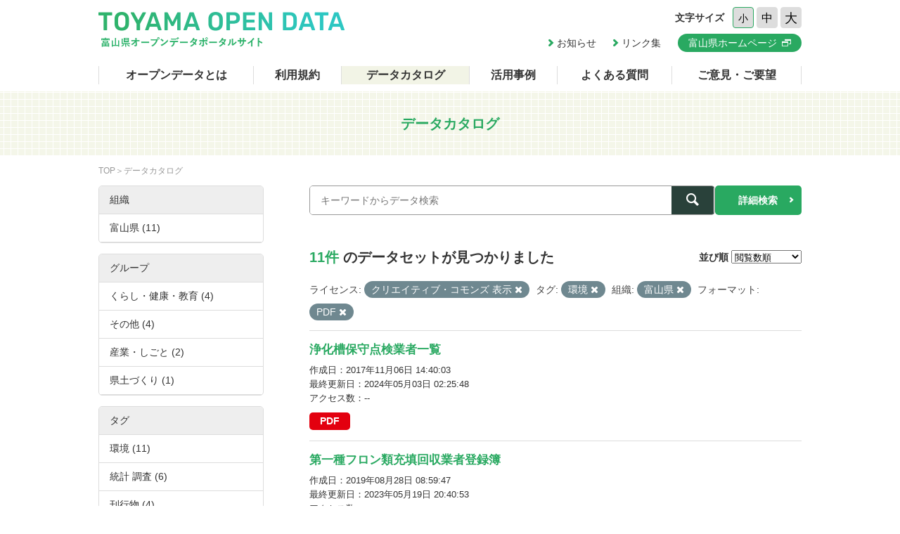

--- FILE ---
content_type: text/html; charset=utf-8
request_url: https://opendata.pref.toyama.jp/dataset/?license_id=cc-by&_tags_limit=0&sort=views_total+desc&tags=%E7%92%B0%E5%A2%83&organization=toyama2&res_format=PDF
body_size: 5636
content:

<!DOCTYPE html>
<html lang="ja">
	<head>
		<meta charset="UTF-8">
		<title>データカタログ | 富山県オープンデータポータルサイト</title>
		<meta name="keywords" content="">
		<meta name="description" content="">
		<meta name="author" content="NW-MU">
				<meta name="viewport" content="width=device-width, maximum-scale=2">
		<meta name="format-detection" content="telephone=no">
		<link rel="stylesheet" href="/common/font/icomoon/style.css" media="all">
		<link rel="stylesheet" href="/common/css/reset.min.css" media="all">
		<link rel="stylesheet" href="/common/css/common.css" media="all">
		<link rel="stylesheet" type="text/css" href="/fanstatic/vendor/font-awesome/css/font-awesome.css" />
		<link rel="stylesheet" href="/common/css/result.css" media="all">
		<!--[if lt IE 9]>
		<script src="/common/lib/jquery-1.12.4.min.js"></script>
		<script src="/common/lib/html5shiv.js"></script>
		<script src="/common/lib/selectivizr-min.js"></script>
		<![endif]-->
		<!--[if gte IE 9]>
		<!-->
		<script src="/common/lib/jquery-2.2.4.min.js"></script>
		<!--<![endif]-->
		<script src="/common/js/xdate.js"></script>
		<script src="/common/lib/jquery.cookie.js"></script>
		<script src="/common/js/common.js"></script>
		<script src="/common/js/vardump.js"></script>
		<script src="/common/js/tracking_view.js"></script>
		
		<link rel="stylesheet" href="/common/css/catalog.css" media="all">

	</head>
	
	<body class="-catalog"  data-site-root="https://opendata.pref.toyama.jp/" data-locale-root="https://opendata.pref.toyama.jp/" >
				<header class="head">
			<div class="inner">

				<div class="head_row">
					<div class="head_col -logo">
						<h1 class="head_logo"><a href="/"><img src="/common/img/cmn/img-head-logo@2x.png" width="350" height="50" alt="富山県オープンデータポータルサイト"></a></h1>
					</div>

					<div class="head_col -cnt">
						<dl class="head_font">
							<dt>文字サイズ</dt>
							<dd>
								<button class="head_font_btn -s" data-size="s">小</button>
								<button class="head_font_btn -m" data-size="m">中</button>
								<button class="head_font_btn -l" data-size="l">大</button>
							</dd>
						</dl>
						<div class="head_links">

							<a class="head_links_arrow" href="/pages/info/">お知らせ</a>
							<a class="head_links_arrow" href="/pages/links/">リンク集</a>
							<a class="head_links_btn" href="http://www.pref.toyama.jp/" target="_blank"><span>富山県ホームページ</span></a>
						</div>
					</div>
					<div id="menu" class="head_col -menu">
						<img src="/common/img/cmn/img-head-menu@2x.png" width="38" height="32" alt="MENU">
					</div>
				</div>
			</div>
		</header>
		<nav id="gnav" class="gnav">
			<div class="inner">
				<div class="gnav_list">
					<a class="-about" href="/pages/about/">オープンデータとは</a>
					<a class="-rule" href="/pages/rule/">利用規約</a>
					<a class="-dataset" href="/dataset/">データカタログ</a>
					<a class="-case" href="/pages/case/">活用事例</a>
					<a class="-faq" href="/pages/faq/">よくある質問</a>
					<a class="-inquiry" href="/pages/inquiry/">ご意見・ご要望</a>
					<a class="-sp" href="/pages/info/">お知らせ</a>
					<a class="-sp" href="/pages/links/">リンク集</a>
					<a class="-sp -blank" href="http://www.pref.toyama.jp/" target="_blank"><span>富山県ホームページ</span></a>
				</div>
			</div>
		</nav>
		<section class="main">
			<header class="main_head">
				<div class="inner">
					<h2 class="main_head_ttl">データカタログ</h2>
				</div>
			</header>
			<div class="main_wrap">
				<div class="inner cf">
					<nav class="main_pnkz">
						<div class="main_pnkz_list">
							<a href="/">TOP</a>
							<span>データカタログ</span>
						</div>
					</nav>
					<div class="main_cnt">
						
						<form class="search" action="/dataset">
							<input type="hidden" name="sort" value="views_total desc">
							
								
								
								<input type="hidden" name="license_id" value="cc-by">
								
								
								
								
								<input type="hidden" name="tags" value="環境">
								
								
								
								
								<input type="hidden" name="organization" value="toyama2">
								
								
								
								
								<input type="hidden" name="res_format" value="PDF">
								
								
							<div class="search_row">
								<div class="search_col -input"><input class="search_input" type="text" name="q" placeholder="キーワードからデータ検索" value=""></div>
								<div class="search_col -btn"><button class="search_btn"><span></span></button></div>
							</div>
							<a class="search_detail" href="/pages/advanced_search.php">詳細検索</a>
						</form>

						<div class="result">
							<nav class="result_filter cf">
								<p class="result_filter_count">
                  
                  <em>11件</em> のデータセットが見つかりました
                  
                </p>
						<form class="search" action="/dataset" id="sort-form">
							


							
								
								
								<input type="hidden" name="license_id" value="cc-by">
								
								
								
								
								<input type="hidden" name="tags" value="環境">
								
								
								
								
								<input type="hidden" name="organization" value="toyama2">
								
								
								
								
								<input type="hidden" name="res_format" value="PDF">
								
								
								<input type="hidden" name="q" value="">
								<dl class="result_filter_sort">
									<dt>並び順</dt>
									<dd>
										<select id="field-order-by" name="sort" onchange="$('#sort-form').submit()">
					              <option value="score desc, metadata_modified desc">関連性</option>
					              <option value="title_string asc">名前で昇順</option>
					              <option value="title_string desc">名前で降順</option>
					              <option value="metadata_created desc">新着順</option>
					              <option value="metadata_modified desc">最終更新日順</option>
					              <option value="views_total desc">閲覧数順</option>
						        </select>
<script>
jQuery(function($){

$("#field-order-by").val(['views_total desc']);

});
</script>
									</dd>
								</dl>
							</form>
							

							</nav>
							
						    
								<div class="search-filter">
						      <p class="filter-list">
						        
						          
						          <span class="facet">ライセンス:</span>
						          
						            <span class="filtered pill">クリエイティブ・コモンズ 表示
						              <a href="/dataset/?_tags_limit=0&amp;sort=views_total+desc&amp;tags=%E7%92%B0%E5%A2%83&amp;organization=toyama2&amp;res_format=PDF" class="remove" title="削除"><i class="asewin-icon-remove"></i></a>
						            </span>
						          
						        
						          
						          <span class="facet">タグ:</span>
						          
						            <span class="filtered pill">環境
						              <a href="/dataset/?license_id=cc-by&amp;_tags_limit=0&amp;sort=views_total+desc&amp;organization=toyama2&amp;res_format=PDF" class="remove" title="削除"><i class="asewin-icon-remove"></i></a>
						            </span>
						          
						        
						          
						          <span class="facet">組織:</span>
						          
						            <span class="filtered pill">富山県
						              <a href="/dataset/?license_id=cc-by&amp;_tags_limit=0&amp;sort=views_total+desc&amp;tags=%E7%92%B0%E5%A2%83&amp;res_format=PDF" class="remove" title="削除"><i class="asewin-icon-remove"></i></a>
						            </span>
						          
						        
						          
						          <span class="facet">フォーマット:</span>
						          
						            <span class="filtered pill">PDF
						              <a href="/dataset/?license_id=cc-by&amp;_tags_limit=0&amp;sort=views_total+desc&amp;tags=%E7%92%B0%E5%A2%83&amp;organization=toyama2" class="remove" title="削除"><i class="asewin-icon-remove"></i></a>
						            </span>
						          
						        
						      </p>

						    
							</div>
						  
							<div class="result_wrap">
<!-- result-list -->
                
                
                 
                 
                 
                 
                 
								<article class="post" rel="2770c426-0ee4-4212-8025-270004aef090">
									<h3 class="post_ttl"><a href="/dataset/jokaso_hosyu">浄化槽保守点検業者一覧</a></h3>
									<p class="post_text"></p>

									<div class="post_info">
										<dl>
											<dt>作成日</dt>
											<dd>2017年11月06日 14:40:03</dd>
										</dl>
										<dl>
											<dt>最終更新日</dt>
											<dd>2024年05月03日 02:25:48</dd>
										</dl>
										<dl>
											<dt>アクセス数</dt>
											<dd class="tracking_view" rel="2770c426-0ee4-4212-8025-270004aef090">
											--
											</dd>
										</dl>
									</div>

									<div class="post_data">
						        
						                
<a href="/dataset/jokaso_hosyu" class="label label-default -pdf" data-format="pdf">PDF</a>



						                

						        

									</div>

								</article>
                
                 
                 
                 
                 
								<article class="post" rel="5b34ee51-15a1-400c-b6d5-76e15f84eac0">
									<h3 class="post_ttl"><a href="/dataset/pf01045107">第一種フロン類充填回収業者登録簿</a></h3>
									<p class="post_text"></p>

									<div class="post_info">
										<dl>
											<dt>作成日</dt>
											<dd>2019年08月28日 08:59:47</dd>
										</dl>
										<dl>
											<dt>最終更新日</dt>
											<dd>2023年05月19日 20:40:53</dd>
										</dl>
										<dl>
											<dt>アクセス数</dt>
											<dd class="tracking_view" rel="5b34ee51-15a1-400c-b6d5-76e15f84eac0">
											--
											</dd>
										</dl>
									</div>

									<div class="post_data">
						        
						                
<a href="/dataset/pf01045107" class="label label-default -pdf" data-format="pdf">PDF</a>



						                
<a href="/dataset/pf01045107" class="label label-default -xlsx" data-format="xlsx">XLSX</a>



						                

						        

									</div>

								</article>
                
                 
                 
                 
                 
								<article class="post" rel="7eed501b-6e1d-4281-91c3-e00c0b7f6dd1">
									<h3 class="post_ttl"><a href="/dataset/pf01345614">富山県の廃棄物</a></h3>
									<p class="post_text">本県の一般廃棄物及び産業廃棄物の現況や取り組んだ施策についてとりまとめた「富山県の廃棄物」を刊行しています。
各年度の「富山県の廃棄物」をご覧いただけます。</p>

									<div class="post_info">
										<dl>
											<dt>作成日</dt>
											<dd>2020年03月03日 09:52:49</dd>
										</dl>
										<dl>
											<dt>最終更新日</dt>
											<dd>2023年05月19日 20:44:00</dd>
										</dl>
										<dl>
											<dt>アクセス数</dt>
											<dd class="tracking_view" rel="7eed501b-6e1d-4281-91c3-e00c0b7f6dd1">
											--
											</dd>
										</dl>
									</div>

									<div class="post_data">
						        
						                
<a href="/dataset/pf01345614" class="label label-default -pdf" data-format="pdf">PDF</a>



						                

						        

									</div>

								</article>
                
                 
                 
                 
                 
								<article class="post" rel="890f52e7-02b6-4183-93ae-237259af8e2a">
									<h3 class="post_ttl"><a href="/dataset/current-state-of-water-pollution">水質汚濁の現況</a></h3>
									<p class="post_text"></p>

									<div class="post_info">
										<dl>
											<dt>作成日</dt>
											<dd>2020年10月26日 09:02:34</dd>
										</dl>
										<dl>
											<dt>最終更新日</dt>
											<dd>2023年03月12日 20:00:01</dd>
										</dl>
										<dl>
											<dt>アクセス数</dt>
											<dd class="tracking_view" rel="890f52e7-02b6-4183-93ae-237259af8e2a">
											--
											</dd>
										</dl>
									</div>

									<div class="post_data">
						        
						                
<a href="/dataset/current-state-of-water-pollution" class="label label-default -pdf" data-format="pdf">PDF</a>



						                

						        

									</div>

								</article>
                
                 
                 
                 
                 
								<article class="post" rel="fb8cba8c-dd19-46bb-9f07-ba4dc6c0223e">
									<h3 class="post_ttl"><a href="/dataset/pf01461946">地下水の現況</a></h3>
									<p class="post_text"></p>

									<div class="post_info">
										<dl>
											<dt>作成日</dt>
											<dd>2020年09月18日 09:16:22</dd>
										</dl>
										<dl>
											<dt>最終更新日</dt>
											<dd>2023年05月12日 01:04:08</dd>
										</dl>
										<dl>
											<dt>アクセス数</dt>
											<dd class="tracking_view" rel="fb8cba8c-dd19-46bb-9f07-ba4dc6c0223e">
											--
											</dd>
										</dl>
									</div>

									<div class="post_data">
						        
						                
<a href="/dataset/pf01461946" class="label label-default -pdf" data-format="pdf">PDF</a>



						                

						        

									</div>

								</article>
                
                 
                 
                 
                 
								<article class="post" rel="cd758e8b-c168-4f9c-8b7b-be0ef202fb7a">
									<h3 class="post_ttl"><a href="/dataset/toyama_forest">とやまの森づくり総合情報システム事業</a></h3>
									<p class="post_text">森づくりの理解を深め、県民参加を推進するため、とやまの森の現状や森づくりに関する情報を提供します。</p>

									<div class="post_info">
										<dl>
											<dt>作成日</dt>
											<dd>2017年10月18日 18:36:00</dd>
										</dl>
										<dl>
											<dt>最終更新日</dt>
											<dd>2023年05月11日 18:04:41</dd>
										</dl>
										<dl>
											<dt>アクセス数</dt>
											<dd class="tracking_view" rel="cd758e8b-c168-4f9c-8b7b-be0ef202fb7a">
											--
											</dd>
										</dl>
									</div>

									<div class="post_data">
						        
						                
<a href="/dataset/toyama_forest" class="label label-default -pdf" data-format="pdf">PDF</a>



						                

						        

									</div>

								</article>
                
                 
                 
                 
                 
								<article class="post" rel="eae7be1d-f74c-4f52-98da-d73d9030cb76">
									<h3 class="post_ttl"><a href="/dataset/environmental-paper">環境白書</a></h3>
									<p class="post_text"></p>

									<div class="post_info">
										<dl>
											<dt>作成日</dt>
											<dd>2023年02月12日 00:08:00</dd>
										</dl>
										<dl>
											<dt>最終更新日</dt>
											<dd>2023年05月19日 20:45:17</dd>
										</dl>
										<dl>
											<dt>アクセス数</dt>
											<dd class="tracking_view" rel="eae7be1d-f74c-4f52-98da-d73d9030cb76">
											--
											</dd>
										</dl>
									</div>

									<div class="post_data">
						        
						                
<a href="/dataset/environmental-paper" class="label label-default -pdf" data-format="pdf">PDF</a>



						                
<a href="/dataset/environmental-paper" class="label label-default -html" data-format="html">HTML</a>



						                

						        

									</div>

								</article>
                
                 
                 
                 
                 
								<article class="post" rel="5543e710-2318-443e-aa4e-1a0fd8c35598">
									<h3 class="post_ttl"><a href="/dataset/dioxin-measurement-results">設置者によるダイオキシン類測定結果</a></h3>
									<p class="post_text"></p>

									<div class="post_info">
										<dl>
											<dt>作成日</dt>
											<dd>2017年10月30日 11:46:43</dd>
										</dl>
										<dl>
											<dt>最終更新日</dt>
											<dd>2023年05月10日 19:36:20</dd>
										</dl>
										<dl>
											<dt>アクセス数</dt>
											<dd class="tracking_view" rel="5543e710-2318-443e-aa4e-1a0fd8c35598">
											--
											</dd>
										</dl>
									</div>

									<div class="post_data">
						        
						                
<a href="/dataset/dioxin-measurement-results" class="label label-default -pdf" data-format="pdf">PDF</a>



						                

						        

									</div>

								</article>
                
                 
                 
                 
                 
								<article class="post" rel="8aeadb82-515c-465a-9af7-f3493d782b50">
									<h3 class="post_ttl"><a href="/dataset/pf01321464">大気汚染の現況</a></h3>
									<p class="post_text"></p>

									<div class="post_info">
										<dl>
											<dt>作成日</dt>
											<dd>2020年01月06日 08:44:48</dd>
										</dl>
										<dl>
											<dt>最終更新日</dt>
											<dd>2023年02月12日 11:51:57</dd>
										</dl>
										<dl>
											<dt>アクセス数</dt>
											<dd class="tracking_view" rel="8aeadb82-515c-465a-9af7-f3493d782b50">
											--
											</dd>
										</dl>
									</div>

									<div class="post_data">
						        
						                
<a href="/dataset/pf01321464" class="label label-default -pdf" data-format="pdf">PDF</a>



						                

						        

									</div>

								</article>
                
                 
                 
                 
                 
								<article class="post" rel="9469e756-3eb2-4c2f-b69b-6a40024d7891">
									<h3 class="post_ttl"><a href="/dataset/dioxin-environmental-survey">ダイオキシン類環境調査結果及び測定計画</a></h3>
									<p class="post_text"></p>

									<div class="post_info">
										<dl>
											<dt>作成日</dt>
											<dd>2017年10月30日 11:51:00</dd>
										</dl>
										<dl>
											<dt>最終更新日</dt>
											<dd>2023年05月11日 18:40:40</dd>
										</dl>
										<dl>
											<dt>アクセス数</dt>
											<dd class="tracking_view" rel="9469e756-3eb2-4c2f-b69b-6a40024d7891">
											--
											</dd>
										</dl>
									</div>

									<div class="post_data">
						        
						                
<a href="/dataset/dioxin-environmental-survey" class="label label-default -pdf" data-format="pdf">PDF</a>



						                
<a href="/dataset/dioxin-environmental-survey" class="label label-default -html" data-format="html">HTML</a>



						                

						        

									</div>

								</article>
                
                 
                 
                 
                 
								<article class="post" rel="0257a377-99f9-4116-a996-857de2d9d60a">
									<h3 class="post_ttl"><a href="/dataset/http-www-pref-toyama-jp-sections-1706-library-kakari2-dxn-h29-h28jisyusokuteigaiyo-pdf">特定施設設置者によるダイオキシン類測定結果について</a></h3>
									<p class="post_text"></p>

									<div class="post_info">
										<dl>
											<dt>作成日</dt>
											<dd>2017年10月30日 11:42:06</dd>
										</dl>
										<dl>
											<dt>最終更新日</dt>
											<dd>2023年05月11日 18:39:40</dd>
										</dl>
										<dl>
											<dt>アクセス数</dt>
											<dd class="tracking_view" rel="0257a377-99f9-4116-a996-857de2d9d60a">
											--
											</dd>
										</dl>
									</div>

									<div class="post_data">
						        
						                
<a href="/dataset/http-www-pref-toyama-jp-sections-1706-library-kakari2-dxn-h29-h28jisyusokuteigaiyo-pdf" class="label label-default -pdf" data-format="pdf">PDF</a>



						                

						        

									</div>

								</article>
                
                

	<!-- /result-list -->
</div>

<div class="pagination pagination-centered">
							
								
							
</div>

							<div class="pager">

							</div>
						</div>
					</div>
					<aside class="main_side">




  
  
  
    
      
      
        <section class="main_side_sec">
          
          <h3 class="main_side_ttl">
              
              組織
            </h3>
          
          
            
            <ul class="main_side_list">
            
                  
                    
                    
                    
                    
                      <li class="nav-item active">
                        <a href="/dataset/?license_id=cc-by&amp;_tags_limit=0&amp;sort=views_total+desc&amp;tags=%E7%92%B0%E5%A2%83&amp;res_format=PDF" title="">
                          <span>富山県 (11)</span>
                        </a>
                      </li>
                  


              <li class="module-footer">

                
                  
                
              </li>
            
          </ul>
            
          
        </section>
      
    
  





  
  
  
    
      
      
        <section class="main_side_sec">
          
          <h3 class="main_side_ttl">
              
              グループ
            </h3>
          
          
            
            <ul class="main_side_list">
            
                  
                    
                    
                    
                    
                      <li class="nav-item">
                        <a href="/dataset/?license_id=cc-by&amp;_tags_limit=0&amp;sort=views_total+desc&amp;tags=%E7%92%B0%E5%A2%83&amp;organization=toyama2&amp;res_format=PDF&amp;groups=g100000" title="">
                          <span>くらし・健康・教育 (4)</span>
                        </a>
                      </li>
                  
                    
                    
                    
                    
                      <li class="nav-item">
                        <a href="/dataset/?license_id=cc-by&amp;_tags_limit=0&amp;sort=views_total+desc&amp;tags=%E7%92%B0%E5%A2%83&amp;organization=toyama2&amp;res_format=PDF&amp;groups=other" title="">
                          <span>その他 (4)</span>
                        </a>
                      </li>
                  
                    
                    
                    
                    
                      <li class="nav-item">
                        <a href="/dataset/?license_id=cc-by&amp;_tags_limit=0&amp;sort=views_total+desc&amp;tags=%E7%92%B0%E5%A2%83&amp;organization=toyama2&amp;res_format=PDF&amp;groups=g200000" title="">
                          <span>産業・しごと (2)</span>
                        </a>
                      </li>
                  
                    
                    
                    
                    
                      <li class="nav-item">
                        <a href="/dataset/?license_id=cc-by&amp;_tags_limit=0&amp;sort=views_total+desc&amp;tags=%E7%92%B0%E5%A2%83&amp;organization=toyama2&amp;res_format=PDF&amp;groups=g300000" title="">
                          <span>県土づくり (1)</span>
                        </a>
                      </li>
                  


              <li class="module-footer">

                
                  
                
              </li>
            
          </ul>
            
          
        </section>
      
    
  





  
  
  
    
      
      
        <section class="main_side_sec">
          
          <h3 class="main_side_ttl">
              
              タグ
            </h3>
          
          
            
            <ul class="main_side_list">
            
                  
                    
                    
                    
                    
                      <li class="nav-item active">
                        <a href="/dataset/?license_id=cc-by&amp;_tags_limit=0&amp;sort=views_total+desc&amp;organization=toyama2&amp;res_format=PDF" title="">
                          <span>環境 (11)</span>
                        </a>
                      </li>
                  
                    
                    
                    
                    
                      <li class="nav-item">
                        <a href="/dataset/?license_id=cc-by&amp;_tags_limit=0&amp;sort=views_total+desc&amp;tags=%E7%92%B0%E5%A2%83&amp;organization=toyama2&amp;res_format=PDF&amp;tags=%E7%B5%B1%E8%A8%88+%E8%AA%BF%E6%9F%BB" title="">
                          <span>統計 調査 (6)</span>
                        </a>
                      </li>
                  
                    
                    
                    
                    
                      <li class="nav-item">
                        <a href="/dataset/?license_id=cc-by&amp;_tags_limit=0&amp;sort=views_total+desc&amp;tags=%E7%92%B0%E5%A2%83&amp;organization=toyama2&amp;res_format=PDF&amp;tags=%E5%88%8A%E8%A1%8C%E7%89%A9" title="">
                          <span>刊行物 (4)</span>
                        </a>
                      </li>
                  
                    
                    
                    
                    
                      <li class="nav-item">
                        <a href="/dataset/?license_id=cc-by&amp;_tags_limit=0&amp;sort=views_total+desc&amp;tags=%E7%92%B0%E5%A2%83&amp;organization=toyama2&amp;res_format=PDF&amp;tags=%E5%BB%83%E6%A3%84%E7%89%A9+%E3%83%AA%E3%82%B5%E3%82%A4%E3%82%AF%E3%83%AB" title="">
                          <span>廃棄物 リサイクル (3)</span>
                        </a>
                      </li>
                  
                    
                    
                    
                    
                      <li class="nav-item">
                        <a href="/dataset/?license_id=cc-by&amp;_tags_limit=0&amp;sort=views_total+desc&amp;tags=%E7%92%B0%E5%A2%83&amp;organization=toyama2&amp;res_format=PDF&amp;tags=GIS" title="">
                          <span>GIS (1)</span>
                        </a>
                      </li>
                  
                    
                    
                    
                    
                      <li class="nav-item">
                        <a href="/dataset/?license_id=cc-by&amp;_tags_limit=0&amp;sort=views_total+desc&amp;tags=%E7%92%B0%E5%A2%83&amp;organization=toyama2&amp;res_format=PDF&amp;tags=%E8%87%AA%E7%84%B6" title="">
                          <span>自然 (1)</span>
                        </a>
                      </li>
                  


              <li class="module-footer">

                
					    <a href="/dataset/?license_id=cc-by&amp;sort=views_total+desc&amp;tags=%E7%92%B0%E5%A2%83&amp;organization=toyama2&amp;res_format=PDF" class="read-more">人気のある タグ のみを表示</a>
                
              </li>
            
          </ul>
            
          
        </section>
      
    
  





  
  
  
    
      
      
        <section class="main_side_sec">
          
          <h3 class="main_side_ttl">
              
              フォーマット
            </h3>
          
          
            
            <ul class="main_side_list">
            
                  
                    
                    
                    
                    
                      <li class="nav-item active">
                        <a href="/dataset/?license_id=cc-by&amp;_tags_limit=0&amp;sort=views_total+desc&amp;tags=%E7%92%B0%E5%A2%83&amp;organization=toyama2" title="">
                          <span>PDF (11)</span>
                        </a>
                      </li>
                  
                    
                    
                    
                    
                      <li class="nav-item">
                        <a href="/dataset/?license_id=cc-by&amp;_tags_limit=0&amp;sort=views_total+desc&amp;tags=%E7%92%B0%E5%A2%83&amp;organization=toyama2&amp;res_format=PDF&amp;res_format=HTML" title="">
                          <span>HTML (2)</span>
                        </a>
                      </li>
                  
                    
                    
                    
                    
                      <li class="nav-item">
                        <a href="/dataset/?license_id=cc-by&amp;_tags_limit=0&amp;sort=views_total+desc&amp;tags=%E7%92%B0%E5%A2%83&amp;organization=toyama2&amp;res_format=PDF&amp;res_format=XLSX" title="">
                          <span>XLSX (1)</span>
                        </a>
                      </li>
                  


              <li class="module-footer">

                
                  
                
              </li>
            
          </ul>
            
          
        </section>
      
    
  





  
  
  
    
      
      
        <section class="main_side_sec">
          
          <h3 class="main_side_ttl">
              
              ライセンス
            </h3>
          
          
            
            <ul class="main_side_list">
            
                  
                    
                    
                    
                    
                      <li class="nav-item active">
                        <a href="/dataset/?_tags_limit=0&amp;sort=views_total+desc&amp;tags=%E7%92%B0%E5%A2%83&amp;organization=toyama2&amp;res_format=PDF" title="">
                          <span>クリエイティブ・コモンズ 表示 (11)</span>
                        </a>
                      </li>
                  


              <li class="module-footer">

                
                  
                
              </li>
            
          </ul>
            
          
        </section>
      
    
  


					</aside>
				</div>
			</div>
		</section>
		<footer class="foot">
			<a class="foot_pt" href="#"><img src="/common/img/cmn/img-foot-pt@2x.png" width="70" height="70" alt="ページトップ"></a>
			<div class="inner cf">
				<address class="foot_main">
					<span>富山県庁</span>
					<span>〒930-8501 富山市新総曲輪1番7号</span>
					<a href="tel:076-431-4111">電話：(代表)076-431-4111</a>
				</address>
				<p class="foot_copy"><small>© Toyama Prefecture All rights reserved.</small></p>
			</div>
		</footer>


	
<script src="/webassets/base/cd2c0272_tracking.js" type="text/javascript"></script>
	
  
	</body>
</html>

